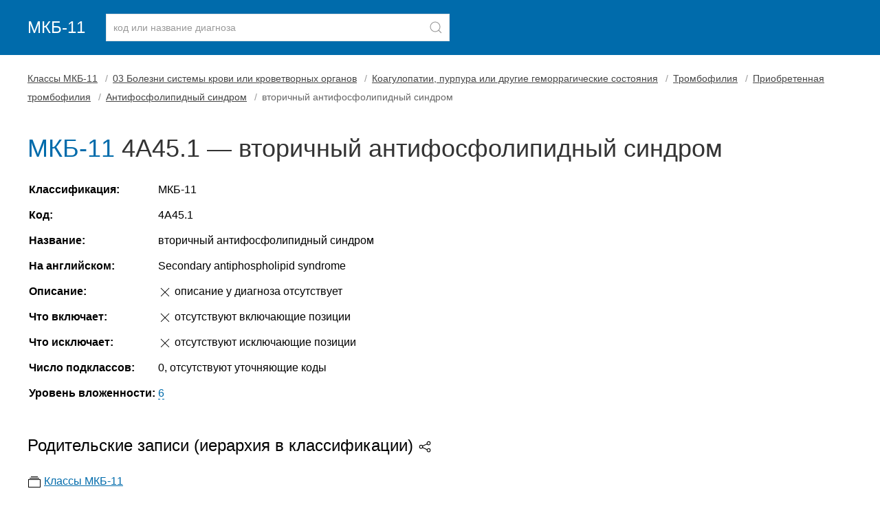

--- FILE ---
content_type: text/html
request_url: https://mkb11.online/103088
body_size: 2231
content:
<!doctype html> <html lang="ru"> <head> <meta charset="utf-8"> <meta name="viewport" content="width=device-width, initial-scale=1"> <title>Код диагноза 4A45.1 — вторичный антифосфолипидный синдром</title> <meta name="description" content="Расшифровка кода 4A45.1 по справочнику МКБ-11, описание, уточняющие заболевания. Болезнь «вторичный антифосфолипидный синдром»."> <link rel="stylesheet" href="/assets/uikit/css/uikit.min.css"> <link rel="stylesheet" href="/assets/css/main.min.css"> <link rel="apple-touch-icon" sizes="180x180" href="/apple-touch-icon.png"> <link rel="icon" type="image/png" sizes="32x32" href="/favicon-32x32.png"> <link rel="icon" type="image/png" sizes="16x16" href="/favicon-16x16.png"> <link rel="manifest" href="/site.webmanifest"> <link rel="mask-icon" href="/safari-pinned-tab.svg" color="#5bbad5"> <meta name="msapplication-TileColor" content="#2d89ef"> <meta name="theme-color" content="#ffffff"> <meta name="yandex-verification" content="b427af9404a8923a"> <meta name="google-site-verification" content="i2T1x05fXhTw3OA78FI78TGePE_ain_jqm5vQx0dXz8"> </head> <body> <header> <div class="uk-container"> <nav class="uk-navbar-container uk-margin uk-navbar-transparent" uk-navbar> <div class="uk-navbar-left"> <a class="uk-navbar-item uk-logo uk-padding-remove-left" href="/">МКБ-11</a> <div class="uk-navbar-item"> <form method="post" id="frmSearch" class="uk-grid-small" uk-grid> <div class="uk-inline uk-width-1-1"> <button class="uk-form-icon uk-form-icon-flip" id="btnSearch" uk-icon="icon: search" aria-label="Найти"></button> <input class="uk-input uk-form-width-large" type="text" placeholder="код или название диагноза" id="keysearch" name="keysearch" maxlength="25" minlength="3"> </div> </form> </div> </div> </nav></div> </header> <div class="uk-container uk-margin-bottom uk-margin-top"><article class="uk-article"> <ul class="uk-breadcrumb"> <li><a href="/">Классы МКБ-11</a></li> <li><a href="/102842">03 Болезни системы крови или кроветворных органов</a></li> <li><a href="/103033">Коагулопатии, пурпура или другие геморрагические состояния</a></li> <li><a href="/103081">Тромбофилия</a></li> <li><a href="/103085">Приобретенная тромбофилия</a></li> <li><a href="/103086">Антифосфолипидный синдром</a></li> <li><span>вторичный антифосфолипидный синдром</span></li> </ul> <h1 class="uk-article-title code-label"><span class="uk-text-info">МКБ-11</span> 4A45.1 &mdash; вторичный антифосфолипидный синдром </h1> <table class="uk-table uk-table-responsive uk-table-micro" id="tableCodeInfo"> <tbody> <tr> <td class="uk-text-bold">Классификация:</td> <td>МКБ-11</td> </tr> <tr> <td class="uk-text-bold">Код:</td> <td>4A45.1</td> </tr> <tr> <td class="uk-text-bold">Название:</td> <td>вторичный антифосфолипидный синдром</td> </tr> <tr> <td class="uk-text-bold">На английском:</td> <td>Secondary antiphospholipid syndrome</td> </tr> <tr> <td class="uk-text-bold">Описание:</td> <td><span uk-icon="icon: close"></span> описание у диагноза отсутствует</td> </tr> <tr> <td class="uk-text-bold">Что включает:</td> <td><span uk-icon="icon: close"></span> отсутствуют включающие позиции</td> </tr> <tr> <td class="uk-text-bold">Что исключает:</td> <td><span uk-icon="icon: close"></span> отсутствуют исключающие позиции</td> </tr> <tr> <td class="uk-text-bold">Число подклассов:</td> <td>0, отсутствуют уточняющие коды</td> </tr> <tr> <td class="uk-text-bold">Уровень вложенности:</td> <td><a href="#level" class="anchor">6</a></td> </tr> </tbody> </table> <div id="level" class="uk-text-large uk-margin-medium-top">Родительские записи (иерархия в классификации) <span uk-icon="icon:social"></span></div> <p><span uk-icon="icon: album"></span> <a href="/">Классы МКБ-11</a> <br><span style="margin-left:10px;" uk-icon="icon: folder"></span> <a href="/102842"> 03 Болезни системы крови или кроветворных органов </a> <br><span style="margin-left:20px;" uk-icon="icon: folder"></span> <a href="/103033"> Коагулопатии, пурпура или другие геморрагические состояния </a> <br><span style="margin-left:30px;" uk-icon="icon: folder"></span>	3B61 &mdash; <a href="/103081"> Тромбофилия </a> <br><span style="margin-left:40px;" uk-icon="icon: folder"></span>	3B61.1 &mdash; <a href="/103085"> Приобретенная тромбофилия </a> <br><span style="margin-left:50px;" uk-icon="icon: folder"></span>	4A45 &mdash; <a href="/103086"> Антифосфолипидный синдром </a> <br><span style="margin-left:60px" uk-icon="icon: file-text"></span>	4A45.1 &mdash;	вторичный антифосфолипидный синдром </p><p class="uk-margin-remove-bottom">Этот же диагноз входит в другие подклассы:</p> <ul class="uk-margin-small-top"> <li> <a href="/103702">Антифосфолипидный синдром</a> <span class="uk-text-small uk-text-lighter">#103702</span> </li> <li> <a href="/115839">Антифосфолипидный синдром</a> <span class="uk-text-small uk-text-lighter">#115839</span> </li> <li> <a href="/116635">Антифосфолипидный синдром</a> <span class="uk-text-small uk-text-lighter">#116635</span> </li> <li> <a href="/118430">Антифосфолипидный синдром</a> <span class="uk-text-small uk-text-lighter">#118430</span> </li> </ul> <button class="uk-button uk-button-small uk-button-primary uk-bg-info btnPrint"><span uk-icon="print"></span> Печатать</button> </article> </div> <footer> <div class="uk-container"> <p>	МКБ-11 для ведения статистики смертности и заболеваемости. Глобальный стандарт для диагностической информации о здоровье.<br>	Официальный источник данных: Всемирная организация здравоохранения (ВОЗ), сайт https://icd.who.int/ru. Версия: 01/2023.<br><br>	mkb11.online — международная классификация болезней 11-го пересмотра. Онлайн-версия с поиском болезней по коду и расшифровкой. </p> </div> </footer> <div id="search-results-modal-container" class="uk-modal-container" uk-modal> <div class="uk-modal-dialog uk-modal-body"> <button class="uk-modal-close-default" type="button" uk-close></button> <h2 class="uk-modal-title">Результаты поиска</h2> <div id="search-results-block"></div> <p class="uk-text-right"> <button class="uk-button uk-button-primary uk-modal-close" type="button">OK</button> </p> </div> </div> <a href="#" uk-scroll id="btn-back-to-top"><span uk-icon="icon: arrow-up;ratio:2"></span></a> <script src="/assets/uikit/js/uikit.min.js"></script> <script src="/assets/uikit/js/uikit-icons.min.js"></script> <script src="/assets/js/jquery.min.js"></script> <script src="/assets/js/main.js"></script> <link rel="stylesheet" href="/assets/css/scroll2top.min.css"> <script src="/assets/js/scroll2top.js"></script> <script src="/assets/js/metrika.js"></script> <noscript><div><img src="https://mc.yandex.ru/watch/84103594" style="position:absolute; left:-9999px;" alt=""></div></noscript> </body> </html> 

--- FILE ---
content_type: application/x-javascript
request_url: https://mkb11.online/assets/js/main.js
body_size: 1377
content:
$(document).ready(function (){

	$('.btnPrint').click(function() {
		print();
	});

	$('span[data-search]').click(function () {
		if (!$(this).data('search')) {
			return false;
		}

		$('#keysearch').val($(this).data('search'));
		$('#frmSearch').submit();
	});

	$('#frmSearch').submit(function (event) {
		const keywords = $('#keysearch').val().trim().replace(/(<([^>]+)>)/ig,"");

		if (keywords.length < 3) {
			UIkit.notification('<small><span uk-icon="warning"></span> Введите минимум 3 символа для поиска записей в МКБ-11.</small>', {status:'default'});			
			return false;
		}
		if (keywords.length > 25) {
			UIkit.notification('<small><span uk-icon="warning"></span> Введите не более 25 символов для поиска записей в МКБ-11.</small>', {status:'default'});
			return false;
		}		

		$('#btnSearch').prop('disabled',true);

		$.ajax({
			type: "POST",
			url: '/mkb11.json',
			data: $('#frmSearch').serialize()
		})
		.done(function(data) {

			if (data.cnt === 1) {
				document.location = '/'+data.items[0].id;
				return false;
			}

			if (data.cnt === 0) {
				UIkit.notification(`<span class="uk-text-danger"><span uk-icon="warning"></span> Записи в МКБ-11 не найдены.</span><br><small>Запрошено в поиске: ${keywords}.<br>Попробуйте поискать по другому коду или названию.</small>`);
				return false;
			}

			let str = '';

			if (data.cnt > 10) {
				str += `<p>По запросу &laquo;${keywords}&raquo; найдено более 10 записей. Покажем первые 10.</p>`;
			} else {
				str += `<p>По запросу &laquo;${keywords}&raquo; найдено записей: ${data.cnt}.</p>`;
			}

			str += '<ol>';

			data.items.forEach(function(item) {
				str += '<li>';

				if (item.code) {
					str += `<span class="uk-text-bold">${item.code}</span> &mdash; `;
				}

				str += `<a href="/${item.id}">${item.label}</a>`;

				if (item.parent_label) {
					str += `<span class="uk-text-small uk-text-muted"><span uk-icon="arrow-left"></span> ${item.parent_label}</span>`;
				}

				str += '</li>';
			});

			str += '</ol>';

			$('#search-results-block').html(str);
			UIkit.modal($('#search-results-modal-container')).show();
		})

		.fail(function() {
			UIkit.notification('<small><span uk-icon="warning"></span>  Поиск по МКБ-11 временно не доступен.</small>', {status:'danger'})
		})

		.always(function() {
			$('#btnSearch').prop('disabled',false);
		});

		return false;
	});

	$('#frmConverter').submit(() => {

		$('#btnConverter').prop('disabled',true);
		$('#msgConvert').html('Ищем и конвертируем...').show();

		$.ajax({
			type: "POST",
			url: '/convert.json',
			data: $('#frmConverter').serialize()
		})
		.done(function(data) {

			if (data.status === 'ok') {
				let html = '';

				if (data.mkb10.code && data.mkb10.code === data.code) {
					if (data.mkb11.id) {
						html += `<sup class="uk-label-danger uk-badge">МКБ-10</sup> <span class="uk-text-danger">${data.mkb10.code} &mdash; ${data.mkb10.name}</span> <span uk-icon="icon: arrow-right; ratio: 2"></span> <sup class="uk-label-primary uk-badge">МКБ-11</sup> <a href="/${data.mkb11.id}">${data.mkb11.code}</a> &mdash; <a href="/${data.mkb11.id}">${data.mkb11.name}</a>`;
					} else {
						html += `<sup class="uk-label-danger uk-badge">МКБ-10</sup> <span class="uk-text-danger">${data.mkb10.code} &mdash; ${data.mkb10.name}</span> <span uk-icon="icon: arrow-right; ratio: 2"></span> <sup class="uk-label-primary uk-badge">МКБ-11</sup> ${data.mkb11.code} &mdash; ${data.mkb11.name}`;
					}

					if (data.multi) {
						html += `<p>Код ${data.code} в МКБ-10 соответствует нескольким кодам МКБ-11:</p><ul>`;
						data.multi.forEach((item) => {html += `<li><a href="/${item.id}">${item.code}</a> &mdash; ${item.name}</li>`})
						html += '</ul>';
					}

				} else {
					html = `<sup class="uk-label-primary uk-badge">МКБ-11</sup> <a href="/${data.mkb11.id}">${data.mkb11.code}</a> &mdash; <a href="/${data.mkb11.id}">${data.mkb11.name}</a> <span uk-icon="icon: arrow-right; ratio: 2"></span> <sup class="uk-label-danger uk-badge">МКБ-10</sup> <span class="uk-text-danger">${data.mkb10.code} &mdash; ${data.mkb10.name}</span>`;
				}

				$('#msgConvert').html(html);
				return false;
			}

			if (data.status === 'notfound'){
				$('#msgConvert').html(`<span class="uk-text-danger">Код ${data.code} не найден ни в МКБ-10, ни в МКБ-11.</span><br><span class="uk-text-danger uk-text-default">Проверьте правильность кода. Если код верный, значит, соответствие не предусмотрено.</span>`);
				return false;
			}

			$('#msgConvert').html(`<span class="uk-text-danger">${data.code} &mdash; ${data.text}</span>`);
		})

		.fail(function() {
			$('#msgConvert').html('<span class="uk-text-danger"><span uk-icon="warning"></span> Сервис конвертирования кодов временно не доступен.</span>');
		})

		.always(function() {
			$('#btnConverter').prop('disabled',false);
		});

		return false;
	});
});


--- FILE ---
content_type: application/x-javascript
request_url: https://mkb11.online/assets/js/scroll2top.js
body_size: -2
content:
let button2top = document.getElementById("btn-back-to-top");
window.onscroll = () => button2top.style.display = (document.body.scrollTop > 20 || document.documentElement.scrollTop > 20) ? "block" : "none";